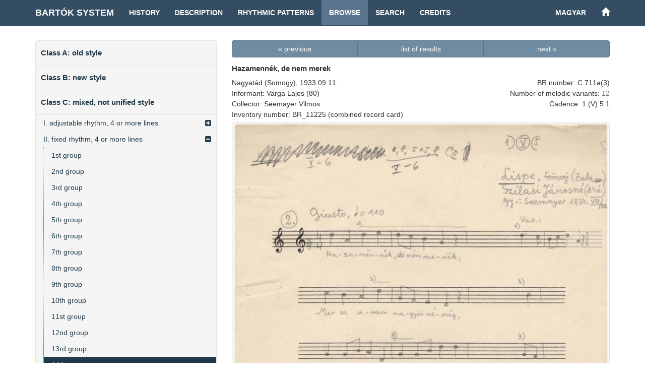

--- FILE ---
content_type: text/html; charset=UTF-8
request_url: http://systems.zti.hu/br/en/browse/72/11760
body_size: 12310
content:
<!DOCTYPE html>
<html>
  <head>                 
    <meta charset="utf-8">        
    <title>Bartók-rend – Hazamennék, de nem merek (C 711a(3))</title>        
    <meta name="viewport" content="width=device-width, initial-scale=1, maximum-scale=1">         
    
      <link href="/css/audioplayer.css" rel="stylesheet">    
      <link href="/css/font-awesome/css/font-awesome.min.css" rel="stylesheet" > 
      <link href="/css/accordian.css" rel="stylesheet">     
    <link href="/css/bootstrap.min.css" rel="stylesheet">        
    <link href="/css/style.css" rel="stylesheet">    
  </head>              
  <body>                       
    <div class="container">               
      <nav class="navbar navbar-default navbar-fixed-top">
        <div class="container">
          <div class="navbar-header">
            <button type="button" class="navbar-toggle" data-toggle="collapse" data-target="#myNavbar">
              <span class="icon-bar"></span>
              <span class="icon-bar"></span>
              <span class="icon-bar"></span>
            </button>
            <a class="navbar-brand" href="/br/en" title="Homepage of the Bartók-system">Bartók System</a>
          </div>
          <div class="collapse navbar-collapse" id="myNavbar">
            <ul class="nav navbar-nav">
              <li><a href="/br/en/history">History</a></li>
              <li><a href="/br/en/description">Description</a></li>
              <li><a href="/br/en/rhythm">Rhythmic Patterns</a></li>
              <li class="active"><a href="/br/en/browse">Browse</a></li>
              <li><a href="/br/en/search">Search</a></li>
              <li><a href="/br/en/credits">Credits</a></li>
            </ul> 
            <ul class="nav navbar-nav navbar-right">
              <li><a href="/br/hu/browse/72/11760">magyar</a></li>
              <li><a href="/en" title="Historical Folk Music Systems"><span class="glyphicon glyphicon-home" aria-hidden="true"></span></a></li>
            </ul>                
          </div>
        </div>
      </nav>                
    </div>              
    <div class="container">	
      <div class="row">       
        <div class="col-md-4" id="leftCol"> 
          <div id="sidebar">    
            
<div id="accordian" class="well">
<ul>
	<li><h3><a href="#">Class A: old style</a></h3>
<ul>
	<li><a href="#">I. parlando-rubato or fixed rhythm</a>
<ul>
	<li><a href="/br/en/browse/12/">number of syllables: 5</a>
	</li>
	<li><a href="/br/en/browse/13/">number of syllables: 6</a>
	</li>
	<li><a href="/br/en/browse/14/">number of syllables: 7</a>
	</li>
	<li><a href="/br/en/browse/15/">number of syllables: 8</a>
	</li>
	<li><a href="/br/en/browse/16/">number of syllables: 9</a>
	</li>
	<li><a href="/br/en/browse/17/">number of syllables: 10</a>
	</li>
	<li><a href="/br/en/browse/18/">number of syllables: 11</a>
	</li>
	<li><a href="/br/en/browse/19/">number of syllables: 12</a>
	</li>
	<li><a href="/br/en/browse/20/">number of syllables: 13-16</a>
	</li>
</ul>
	</li>
	<li><a href="#">II. adjustable rhythm</a>
<ul>
	<li><a href="/br/en/browse/21/">number of syllables: 6</a>
	</li>
	<li><a href="/br/en/browse/22/">number of syllables: 7</a>
	</li>
	<li><a href="/br/en/browse/23/">number of syllables: 8</a>
	</li>
	<li><a href="/br/en/browse/24/">number of syllables: 10</a>
	</li>
	<li><a href="/br/en/browse/25/">number of syllables: 11</a>
	</li>
	<li><a href="/br/en/browse/26/">number of syllables: 12</a>
	</li>
	<li><a href="/br/en/browse/27/">number of syllables: 14</a>
	</li>
</ul>
	</li>
</ul>
	</li>
	<li><h3><a href="#">Class B: new style</a></h3>
<ul>
	<li><a href="/br/en/browse/28/">number of syllables: 5</a>
	</li>
	<li><a href="/br/en/browse/29/">number of syllables: 6</a>
	</li>
	<li><a href="/br/en/browse/30/">number of syllables: 7</a>
	</li>
	<li><a href="/br/en/browse/31/">number of syllables: 8</a>
	</li>
	<li><a href="/br/en/browse/32/">number of syllables: 9</a>
	</li>
	<li><a href="/br/en/browse/33/">number of syllables: 10</a>
	</li>
	<li><a href="/br/en/browse/34/">number of syllables: 11</a>
	</li>
	<li><a href="/br/en/browse/35/">number of syllables: 12</a>
	</li>
	<li><a href="/br/en/browse/36/">number of syllables: 13</a>
	</li>
	<li><a href="/br/en/browse/37/">number of syllables: 14-15</a>
	</li>
	<li><a href="/br/en/browse/38/">number of syllables: 16-25</a>
	</li>
</ul>
	</li>
	<li><h3><a href="#">Class C: mixed, not unified style</a></h3>
<ul>
	<li><a href="#">I. adjustable rhythm, 4 or more lines</a>
<ul>
	<li><a href="/br/en/browse/39/">1st group</a>
	</li>
	<li><a href="/br/en/browse/40/">2nd group</a>
	</li>
	<li><a href="/br/en/browse/41/">3rd group</a>
	</li>
	<li><a href="/br/en/browse/42/">4th group</a>
	</li>
	<li><a href="/br/en/browse/43/">5th group</a>
	</li>
	<li><a href="/br/en/browse/44/">6th group</a>
	</li>
	<li><a href="/br/en/browse/45/">8th group</a>
	</li>
	<li><a href="/br/en/browse/46/">9th group</a>
	</li>
	<li><a href="/br/en/browse/47/">11st group</a>
	</li>
	<li><a href="/br/en/browse/48/">12nd group</a>
	</li>
	<li><a href="/br/en/browse/49/">13rd group</a>
	</li>
	<li><a href="/br/en/browse/50/">14th group</a>
	</li>
	<li><a href="/br/en/browse/51/">15th group</a>
	</li>
	<li><a href="/br/en/browse/52/">16th group</a>
	</li>
	<li><a href="/br/en/browse/53/">17th group</a>
	</li>
	<li><a href="/br/en/browse/54/">19th group</a>
	</li>
	<li><a href="/br/en/browse/55/">21st group</a>
	</li>
	<li><a href="/br/en/browse/56/">22nd group</a>
	</li>
	<li><a href="/br/en/browse/57/">23rd group</a>
	</li>
	<li><a href="/br/en/browse/58/">24th group</a>
	</li>
</ul>
	</li>
	<li><a href="#">II. fixed rhythm, 4 or more lines</a>
<ul>
	<li><a href="/br/en/browse/59/">1st group</a>
	</li>
	<li><a href="/br/en/browse/60/">2nd group</a>
	</li>
	<li><a href="/br/en/browse/61/">3rd group</a>
	</li>
	<li><a href="/br/en/browse/62/">4th group</a>
	</li>
	<li><a href="/br/en/browse/63/">5th group</a>
	</li>
	<li><a href="/br/en/browse/64/">6th group</a>
	</li>
	<li><a href="/br/en/browse/65/">7th group</a>
	</li>
	<li><a href="/br/en/browse/66/">8th group</a>
	</li>
	<li><a href="/br/en/browse/67/">9th group</a>
	</li>
	<li><a href="/br/en/browse/68/">10th group</a>
	</li>
	<li><a href="/br/en/browse/69/">11st group</a>
	</li>
	<li><a href="/br/en/browse/70/">12nd group</a>
	</li>
	<li><a href="/br/en/browse/71/">13rd group</a>
	</li>
	<li><a href="/br/en/browse/72/">14th group</a>
	</li>
	<li><a href="/br/en/browse/73/">15th group</a>
	</li>
	<li><a href="/br/en/browse/74/">16th group</a>
	</li>
	<li><a href="/br/en/browse/75/">17th group</a>
	</li>
	<li><a href="/br/en/browse/76/">18th group</a>
	</li>
	<li><a href="/br/en/browse/77/">20th group</a>
	</li>
	<li><a href="/br/en/browse/78/">21st group</a>
	</li>
	<li><a href="/br/en/browse/79/">22nd group</a>
	</li>
	<li><a href="/br/en/browse/80/">23rd group</a>
	</li>
	<li><a href="/br/en/browse/81/">24th group</a>
	</li>
</ul>
	</li>
	<li><a href="/br/en/browse/10/">III. 3-liners</a>
	</li>
	<li><a href="/br/en/browse/11/">IV. 2-liners, half melody, or fragment</a>
	</li>
</ul>
	</li>
	<li><h3><a href="#">Appendix</a></h3>
<ul>
	<li><a href="/br/en/browse/82/">instrumental</a>
	</li>
	<li><a href="/br/en/browse/83/">not classified</a>
	</li>
</ul>
	</li>
</ul>
</div>
    <div class="decoration">
      <img class="img-responsive img-rounded well" src="/images/Ft088.jpg" title="">
    </div>
          </div> 
        </div>                  
        <div class="col-md-8">        
          
<div id="record">
<div class="row">
	<div class="col-md-12">
		<div class="btn-group btn-group-justified">
			<a href="/br/en/browse/72/11759" class="btn btn-primary">« previous</a>
			<a href="/br/en/browse/72" class="btn btn-primary">list of results</a>
			<a href="/br/en/browse/72/11761" class="btn btn-primary">next »</a>
		</div>
	</div>
</div>
	<div class="row">
		<div class="col-md-12">
			<h3>Hazamennék, de nem merek</h3>
		</div>
	</div>
<div class="row">
<div class="col-md-7">
<p>Nagyatád (Somogy), 1933.09.11.</p>
<p>Informant: Varga Lajos (80)</p>
<p>Collector: Seemayer Vilmos</p>
<p>Inventory number: BR_11225 (combined record card)</p>
</div>
<div class="col-md-5 record-datas-align">
<p>BR number: C 711a(3)</p>
<p>Number of melodic variants: <a href="/br/en/search?sys=C+711">12</a></p>
<p>Cadence: 1 (V) 5 1</p>
</div>
</div>
<div class="row">
<div class="col-md-12">
</div>
</div>
<div class="row">
<div class="col-md-12">
<a target="_blank" href="/media/images/BR/BR_11225_01.jpg"
   title="BR/BR_11225_01.jpg" ><img src="/media/images/BR/BR_11225_01.jpg" class="img-responsive well"></a>
</div>
</div>
<div class="row">
	<div class="col-md-12">
		<div class="btn-group btn-group-justified">
			<a href="/br/en/browse/72/11759" class="btn btn-primary">« previous</a>
			<a href="/br/en/browse/72" class="btn btn-primary">list of results</a>
			<a href="/br/en/browse/72/11761" class="btn btn-primary">next »</a>
		</div>
	</div>
</div>
</div>                            
        </div>  	
      </div>
    </div>
    <div id="footer"> 
      <div class="container">
          <div class="pull-left">
            <div class="footer-icon">
            <a href="mailto:br@zti.hu" title="E-mail to the editors"><span class="glyphicon glyphicon-envelope"></span></a>            
            </div>
            <div class="fb-like" data-href="http://systems.zti.hu/br/en/browse/72/11760" data-layout="button_count" data-action="like" data-show-faces="false" data-share="false" style="vertical-align:top;top: 3px;"></div>           
          </div>
          <div class="muted  pull-right">© 2017 <a href="http://zti.hu" target="_blank">Institute for Musicology of the Hungarian Academy of Sciences</a>
          </div>
        </div>
    </div> 
    <script type="text/javascript" src="/js/jquery.min.js"></script>
    <script type="text/javascript" src="/js/bootstrap.min.js"></script>
    <script>
      $(document).ready(function(){
          $('[data-toggle=\"tooltip\"]').tooltip({html: true, placement: "auto"}); 
      });
    </script>
    <script>(function(d, s, id) {
      var js, fjs = d.getElementsByTagName(s)[0];
      if (d.getElementById(id)) return;
      js = d.createElement(s); js.id = id;
      js.src = "//connect.facebook.net/en_EN/sdk.js#xfbml=1&version=v2.8";
      fjs.parentNode.insertBefore(js, fjs);
    }(document, 'script', 'facebook-jssdk'));
    </script>
    
  <script type="text/javascript" src="/js/jstree.min.js"></script>
  <script type="text/javascript" src="/js/menu.js"></script>
  <script type="text/javascript" src="/js/audioplayer.js"></script>
  <script type="text/javascript" src="/js/player.js"></script>
      <script>
        $(document).ready(function(){
          var a = $('#accordian a[href="/br/en/browse/72/"]');
          a.closest("ul").addClass('active');
          a.closest("li").parents("ul").slideDown(0);
          a.closest("li").parents("li").addClass('active');
          a.closest("li").addClass('active firstactive');
           
        });
      </script>
  		<script>
  			$(document).ready(function(){
          
  				$("#accordian a").click(function(){
  					var link = $(this);
  					var closest_ul = link.closest("ul");
  					var parallel_active_links = closest_ul.find(".active")
  					var closest_li = link.closest("li");
  					var link_status = closest_li.hasClass("active");
  					var count = 0;
  
  					closest_ul.find("ul").slideUp(function(){
  						if(++count == closest_ul.find("ul").length)
  							parallel_active_links.removeClass("active");
  					});
  
  					if(!link_status)
  					{
  						closest_li.children("ul").slideDown(0);
  						closest_li.addClass("active");
  					}
  				})
  			})
  		</script>
      
  <script>
  (function(i,s,o,g,r,a,m){i['GoogleAnalyticsObject']=r;i[r]=i[r]||function(){
  (i[r].q=i[r].q||[]).push(arguments)},i[r].l=1*new Date();a=s.createElement(o),
  m=s.getElementsByTagName(o)[0];a.async=1;a.src=g;m.parentNode.insertBefore(a,m)
  })(window,document,'script','https://www.google-analytics.com/analytics.js','ga');

  ga('create', 'UA-93101017-1', 'auto');
  ga('send', 'pageview');

  </script>
                          
  </body>
</html> 